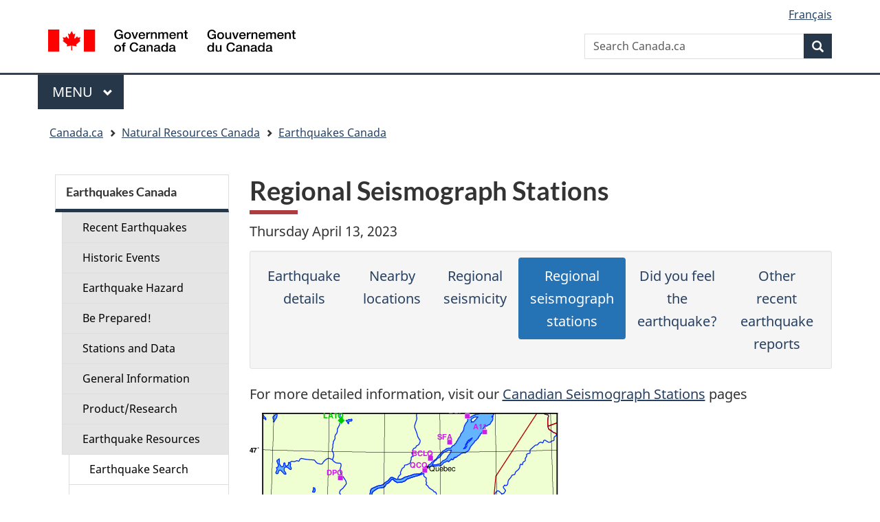

--- FILE ---
content_type: text/html; charset=UTF-8
request_url: https://www.earthquakescanada.nrcan.gc.ca/recent/2023/20230413.1425/seismographs-en.php
body_size: 5000
content:


<!DOCTYPE html>
<!--[if lt IE 9]><html class="no-js lt-ie9" lang="en" dir="ltr"><![endif]--><!--[if gt IE 8]><!-->
<html class="no-js" lang="en" dir="ltr">
<!--<![endif]-->
	<head>
		<meta charset="utf-8">
		<!-- Web Experience Toolkit (WET) / Boîte à outils de l'expérience Web (BOEW) wet-boew.github.io/wet-boew/License-en.html / wet-boew.github.io/wet-boew/Licence-fr.html -->
		<title>Regional Seismograph Stations</title>
		<meta content="width=device-width,initial-scale=1" name="viewport">
<meta name="dcterms.creator" content="Government of Canada, Natural Resources Canada, Canadian Hazards Information Service" />
<meta name="dcterms.subject" title="scheme" content="sciences,scientific research,scientific information" />
 
        <meta http-equiv="X-UA-Compatible" content="IE=edge" />
        <!-- Load closure template scripts -->
        <script src="https://www.canada.ca/etc/designs/canada/cdts/gcweb/rn/cdts/compiled/soyutils.js"></script>
        <script src="https://www.canada.ca/etc/designs/canada/cdts/gcweb/rn/cdts/compiled/wet-en.js"></script>
        <noscript>
            <!-- Write closure fall-back static file -->
            		<!--[if gte IE 9 | !IE ]><!-->
		<link href="https://www.canada.ca/etc/designs/canada/cdts/gcweb/v4_0_32/assets/favicon.ico" rel="icon" type="image/x-icon">
		<link rel="stylesheet" href="https://www.canada.ca/etc/designs/canada/cdts/gcweb/v4_0_32/css/theme.min.css">
		<link rel="stylesheet" href="https://www.canada.ca/etc/designs/canada/cdts/gcweb/v4_0_32/cdts/cdtsfixes.css">
		<!-- Are you using the application templates? If so add the following CSS file -->
		<!-- <link rel="stylesheet" href="https://www.canada.ca/etc/designs/canada/cdts/gcweb/v4_0_32/cdts/cdtsapps.css">-->
		<!--<![endif]-->
		<!--[if lt IE 9]>
		<link href="https://www.canada.ca/etc/designs/canada/cdts/gcweb/v4_0_32/assets/favicon.ico" rel="shortcut icon" />
		<link rel="stylesheet" href="https://www.canada.ca/etc/designs/canada/cdts/gcweb/v4_0_32/css/ie8-theme.min.css" />
		<![endif]-->
		<!--[if lte IE 9]><![endif]-->
		<link rel="stylesheet" href="https://www.canada.ca/etc/designs/canada/cdts/gcweb/v4_0_32/css/noscript.min.css" />
		<link rel="stylesheet" href="https://www.canada.ca/etc/designs/canada/cdts/gcweb/v4_0_32/cdts/cdtsnoscript.css" />        </noscript>
        <!-- Write closure template -->
        <script>
            document.write(wet.builder.refTop({
            }));
        </script>
<!-- Google Tag Manager -->
<script>(function(w,d,s,l,i){w[l]=w[l]||[];w[l].push({'gtm.start':
new Date().getTime(),event:'gtm.js'});var f=d.getElementsByTagName(s)[0],
j=d.createElement(s),dl=l!='dataLayer'?'&l='+l:'';j.async=true;j.src=
'https://www.googletagmanager.com/gtm.js?id='+i+dl;f.parentNode.insertBefore(j,f);
})(window,document,'script','dataLayer','GTM-KG9WWH6');</script>
<!-- End Google Tag Manager -->
<!-- CUSTOM CSS SECTION BEGINS | DEBUT DE LA SECTION CSS CUSTOM -->
<!-- CUSTOM CSS SECTION ENDS | FIN DE LA SECTION CSS CUSTOM -->
    </head>    <body vocab="https://schema.org/" typeof="WebPage">
        <div id="def-top">
            <!-- Write closure fall-back static file -->
            		<ul id="wb-tphp">
			<li class="wb-slc"><a class="wb-sl" href="#wb-cont">Skip to main content</a></li>
			<li class="wb-slc visible-sm visible-md visible-lg"><a class="wb-sl" href="#wb-info">Skip to "About this site"</a></li>
		</ul>
		<header>
			<div id="wb-bnr" class="container">
				<div class="row">
					<div class="brand col-xs-5 col-md-4" property="publisher" typeof="GovernmentOrganization">
						<a href="https://www.canada.ca/en.html" property="url"><img src="https://www.canada.ca/etc/designs/canada/cdts/gcweb/v4_0_32/assets/sig-blk-en.svg" alt="" property="logo" />
							<span class="wb-inv" property="name"> Government of Canada / <span lang="fr">Gouvernement du Canada</span></span></a>
							<meta property="areaServed" typeOf="Country" content="Canada" />
							<link property="logo" href="https://www.canada.ca/etc/designs/canada/cdts/gcweb/v4_0_32/assets/wmms-blk.svg" />
					</div>
					<section id="wb-srch" class="col-lg-8 text-right">
						<h2>Search</h2>
						<form action="https://www.canada.ca/en/sr.html" method="get" name="cse-search-box" role="search" class="form-inline">
							<div class="form-group">
								<label for="wb-srch-q" class="wb-inv">Search Canada.ca</label>
								<input name="cdn" value="canada" type="hidden">
								<input name="st" value="s" type="hidden">
								<input name="num" value="10" type="hidden">
								<input name="langs" value="en" type="hidden">
								<input name="st1rt" value="1" type="hidden">
								<input name="s5bm3ts21rch" value="x" type="hidden">
								<input id="wb-srch-q" list="wb-srch-q-ac" class="wb-srch-q form-control" name="q" type="search" value="" size="34" maxlength="170" placeholder="Search Canada.ca">
								<input type="hidden" name="_charset_" value="UTF-8">
								<datalist id="wb-srch-q-ac">
									<!--[if lte IE 9]><select><![endif]-->
									<!--[if lte IE 9]></select><![endif]-->
								</datalist>
							</div>
							<div class="form-group submit">
								<button type="submit" id="wb-srch-sub" class="btn btn-primary btn-small" name="wb-srch-sub"><span class="glyphicon-search glyphicon"></span><span class="wb-inv">Search</span></button>
							</div>
						</form>
					</section>
				</div>
			</div>
			<nav class="gcweb-menu" typeof="SiteNavigationElement">
				<div class="container">
					<h2 class="wb-inv">Menu</h2>
					<button type="button" aria-haspopup="true" aria-expanded="false"><span class="wb-inv">Main </span>Menu <span class="expicon glyphicon glyphicon-chevron-down"></span></button>
					<ul role="menu" aria-orientation="vertical">
						<li role="presentation"><a role="menuitem" href="https://www.canada.ca/en/services/jobs.html">Jobs and the workplace</a></li>
						<li role="presentation"><a role="menuitem" href="https://www.canada.ca/en/services/immigration-citizenship.html">Immigration and citizenship</a></li>
						<li role="presentation"><a role="menuitem" href="https://travel.gc.ca/">Travel and tourism</a></li>
						<li role="presentation"><a role="menuitem" href="https://www.canada.ca/en/services/business.html">Business and industry</a></li>
						<li role="presentation"><a role="menuitem" href="https://www.canada.ca/en/services/benefits.html">Benefits</a></li>
						<li role="presentation"><a role="menuitem" href="https://www.canada.ca/en/services/health.html">Health</a></li>
						<li role="presentation"><a role="menuitem" href="https://www.canada.ca/en/services/taxes.html">Taxes</a></li>
						<li role="presentation"><a role="menuitem" href="https://www.canada.ca/en/services/environment.html">Environment and natural resources</a></li>
						<li role="presentation"><a role="menuitem" href="https://www.canada.ca/en/services/defence.html">National security and defence</a></li>
						<li role="presentation"><a role="menuitem" href="https://www.canada.ca/en/services/culture.html">Culture, history and sport</a></li>
						<li role="presentation"><a role="menuitem" href="https://www.canada.ca/en/services/policing.html">Policing, justice and emergencies</a></li>
						<li role="presentation"><a role="menuitem" href="https://www.canada.ca/en/services/transport.html">Transport and infrastructure</a></li>
						<li role="presentation"><a role="menuitem" href="http://international.gc.ca/world-monde/index.aspx?lang=eng">Canada and the world</a></li>
						<li role="presentation"><a role="menuitem" href="https://www.canada.ca/en/services/finance.html">Money and finances</a></li>
						<li role="presentation"><a role="menuitem" href="https://www.canada.ca/en/services/science.html">Science and innovation</a></li>
					</ul>
				</div>
			</nav>
			<nav id="wb-bc" property="breadcrumb">
				<h2>You are here:</h2>
				<div class="container">
					<div class="row">
						<ol class="breadcrumb">
							<li><a href="https://www.canada.ca/en.html">Home</a></li>
						</ol>
					</div>
				</div>
			</nav>
		</header>        </div>
        <!-- Write closure template -->
		<script>
			var defTop = document.getElementById("def-top");
			defTop.outerHTML = wet.builder.top({
				"lngLinks": [{
					"lang": "fr",
					"href": "/recent/2023/20230413.1425/seismographs-fr.php",
					"text": "Français"
				}],
                                "breadcrumbs": [{"title":"Canada.ca","href":"https://www.canada.ca/en.html"},{"title":"Natural Resources Canada","href":"https://www.nrcan.gc.ca/home"},{"title":"Earthquakes Canada","href":"/index-en.php"}]			});
		</script>
		<!-- Google Tag Manager (noscript) -->
<noscript><iframe src="https://www.googletagmanager.com/ns.html?id=GTM-KG9WWH6"
height="0" width="0" style="display:none;visibility:hidden"></iframe></noscript>
<!-- End Google Tag Manager (noscript) -->
	
            <div class="container">
	    	<div class="row">
                <main role="main" property="mainContentOfPage" class="col-md-9 col-md-push-3 wb-prettify all-pre">
	        	<h1 property="name" id="wb-cont">Regional Seismograph Stations</h1>


<p><span id="tf:localdate_e">Thursday April 13, 2023</span></p>

<div class="well well-sm">
<ul class="nav nav-pills nav-justified">
    <li><a href="index-en.php">Earthquake details</a></li>
    <li><a href="location-en.php">Nearby locations</a></li>
    <li><a href="seismicity-en.php">Regional seismicity</a></li>
    <li class='active'><a href="seismographs-en.php">Regional seismograph stations</a></li>
        <li><a href="dyfi-en.php">Did you feel the earthquake?</a></li>
    <li><a href="../index-en.php">Other recent earthquake reports</a></li>
</ul>
</div>

<p>For more detailed information, visit our <a href="/stndon/index-eng.php">Canadian Seismograph Stations</a> pages</p>

<p><img src="/recent/2023/20230413.1425/maps/seismographsmap.png?t=1681406994" alt="Map of Regional Seismographs" /></p>

<p><img src="/recent/2023/20230413.1425/maps/seismolegend-eng.gif?t=1681406992" alt="Seismographs legend" /></p>

<h3>Seismograph stations in the region</h3>


<table class='table table-bordered' alt='Seismograph Stations in the region'>
<tr>
  <th id='sta' style='text-align:left;'>Station</th>
  <th id='net' style='text-align:left;'>Network</th>
  <th id='Longitude' style='text-align:left;'>Longitude</th>
  <th id='Latitude' style='text-align:left;'>Latitude</th>
</tr>

<tr>
  <th id='A11' style='text-align:left;'>A11</th>
  <td headers='net A11'>CNSN</td>
  <td headers='Longitude A11'>-70.1969</td>
  <td headers='Latitude A11'>47.2431</td>
</tr>

<tr>
  <th id='BCLQ' style='text-align:left;'>BCLQ</th>
  <td headers='net BCLQ'>CNSN</td>
  <td headers='Longitude BCLQ'>-71.1727</td>
  <td headers='Latitude BCLQ'>46.9264</td>
</tr>

<tr>
  <th id='BSPQ' style='text-align:left;'>BSPQ</th>
  <td headers='net BSPQ'>CNSN</td>
  <td headers='Longitude BSPQ'>-70.5056</td>
  <td headers='Latitude BSPQ'>47.4418</td>
</tr>

<tr>
  <th id='DPQ' style='text-align:left;'>DPQ</th>
  <td headers='net DPQ'>CNSN</td>
  <td headers='Longitude DPQ'>-72.7771</td>
  <td headers='Latitude DPQ'>46.6803</td>
</tr>

<tr>
  <th id='LATQ' style='text-align:left;'>LATQ</th>
  <td headers='net LATQ'>POLARIS</td>
  <td headers='Longitude LATQ'>-72.7819</td>
  <td headers='Latitude LATQ'>47.3835</td>
</tr>

<tr>
  <th id='MNTQ' style='text-align:left;'>MNTQ</th>
  <td headers='net MNTQ'>CNSN</td>
  <td headers='Longitude MNTQ'>-73.6228</td>
  <td headers='Latitude MNTQ'>45.5003</td>
</tr>

<tr>
  <th id='MOQ' style='text-align:left;'>MOQ</th>
  <td headers='net MOQ'>CNSN</td>
  <td headers='Longitude MOQ'>-72.2409</td>
  <td headers='Latitude MOQ'>45.3115</td>
</tr>

<tr>
  <th id='MORQ' style='text-align:left;'>MORQ</th>
  <td headers='net MORQ'>CNSN</td>
  <td headers='Longitude MORQ'>-72.2407</td>
  <td headers='Latitude MORQ'>45.3118</td>
</tr>

<tr>
  <th id='QCQ' style='text-align:left;'>QCQ</th>
  <td headers='net QCQ'>CNSN</td>
  <td headers='Longitude QCQ'>-71.2756</td>
  <td headers='Latitude QCQ'>46.7792</td>
</tr>

<tr>
  <th id='SFA' style='text-align:left;'>SFA</th>
  <td headers='net SFA'>CNSN</td>
  <td headers='Longitude SFA'>-70.8266</td>
  <td headers='Latitude SFA'>47.1246</td>
</tr>
    </table>

            <div id="def-preFooter">
                <!-- Write closure fall-back static file -->
                <div class="pagedetails">
	<div class="row">
		<div class="col-sm-6 col-md-5 col-lg-4">
			<a href="https://www.canada.ca/en/report-problem.html" class="btn btn-default text-center">Report a problem on this page</a>
		</div>
	</div>
	<!-- Share button -->
	<!-- <div class="wb-share col-sm-4 col-md-3 col-sm-offset-2 col-md-offset-4 col-lg-offset-5" data-wb-share='{"lnkClass": "btn btn-default btn-block"}'></div> -->
	<!-- END Share button -->
	<dl id="wb-dtmd">
		<dt>Date modified: </dt>
		<dd><time property="dateModified">2019-03-01</time></dd>
	</dl>
</div>
			</div>
			<!-- Write closure template -->
			<script>
				var defPreFooter = document.getElementById("def-preFooter");
				defPreFooter.outerHTML = wet.builder.preFooter({
						"dateModified": "2021-04-06"
				});
			</script>
		</main>

                <!-- Write closure template -->
                                <nav class="wb-sec col-md-3 col-md-pull-9" typeof="SiteNavigationElement" id="wb-sec" role="navigation">
                </nav>
                <script>
                        var secondarymenu = document.getElementById("wb-sec");
                        secondarymenu.innerHTML = wet.builder.secmenu({
                                "sections": [{
  "sectionName": "Earthquakes Canada",
  "sectionLink": "/index-en.php",
  "menuLinks": [{
    "href": "/recent/index-en.php",
    "text": "Recent Earthquakes"
  }, {
    "href": "/historic-historique/index-en.php",
    "text": "Historic Events"
  }, {
    "href": "/hazard-alea/index-en.php",
    "text": "Earthquake Hazard"
  }, {
    "href": "/info-gen/prepare-preparer/index-en.php",
    "text": "Be Prepared!"
  }, {
    "href": "/stndon/index-en.php",
    "text": "Stations and Data"
  }, {
    "href": "/info-gen/index-en.php",
    "text": "General Information"
  }, {
    "href": "/pprs-pprp/index-en.php",
    "text": "Product/Research"
  }, {
    "href": "/resources-en.php",
    "text": "Earthquake Resources",
    "subLinks": [{
        "subhref": "/stndon/NEDB-BNDS/bulletin-en.php",
        "subtext": "Earthquake Search"
    }, {
        "subhref": "/hazard-alea/interpolat/index-en.php",
        "subtext": "Hazard Calculator"
    }, {
        "subhref": "/stndon/CNSN-RNSC/stnbook-cahierstn/index-en.php",
        "subtext": "Station Book"
    }, {
        "subhref": "/stndon/wf-fo/index-en.php",
        "subtext": "Seismogram Viewer"
    }, {
        "subhref": "/stndon/wf_index-en.php",
        "subtext": "Waveform Data"
    }, {
        "subhref": "/info-gen/links-liens-en.php",
        "subtext": "External Links"
    }]
  }, {
    "href": "/concon-en.php",
    "text": "Contact Us"
  }]
}]
                        });
		</script>
        </div>
        </div>
        
		<div id="def-footer">
            <!-- Write closure fall-back static file -->
        			<footer id="wb-info">
			<div class="landscape">
				<nav class="container wb-navcurr">
					<h2 class="wb-inv">About government</h2>
					<ul class="list-unstyled colcount-sm-2 colcount-md-3">
						<li><a href="https://www.canada.ca/en/contact.html">Contact us</a></li>
						<li><a href="https://www.canada.ca/en/government/dept.html">Departments and agencies</a></li>
						<li><a href="https://www.canada.ca/en/government/publicservice.html">Public service and military</a></li>
						<li><a href="https://www.canada.ca/en/news.html">News</a></li>
						<li><a href="https://www.canada.ca/en/government/system/laws.html">Treaties, laws and regulations</a></li>
						<li><a href="https://www.canada.ca/en/transparency/reporting.html">Government-wide reporting</a></li>
						<li><a href="http://pm.gc.ca/eng">Prime Minister</a></li>
						<li><a href="https://www.canada.ca/en/government/system.html">How government works</a></li>
						<li><a href="http://open.canada.ca/en/">Open government</a></li>
					</ul>
				</nav>
			</div>
			<div class="brand">
				<div class="container">
					<div class="row">
						<nav class="col-md-10 ftr-urlt-lnk">
							<h2 class="wb-inv">About this site</h2>
							<ul>
								<li><a href="https://www.canada.ca/en/social.html">Social media</a></li>
								<li><a href="https://www.canada.ca/en/mobile.html">Mobile applications</a></li>
								<li><a href="https://www1.canada.ca/en/newsite.html">About Canada.ca</a></li>
								<li><a href="https://www.canada.ca/en/transparency/terms.html">Terms and conditions</a></li>
								<li><a href="https://www.canada.ca/en/transparency/privacy.html">Privacy</a></li>
							</ul>
						</nav>
						<div class="col-xs-6 visible-sm visible-xs tofpg">
							<a href="#wb-cont">Top of Page <span class="glyphicon glyphicon-chevron-up"></span></a>
						</div>
						<div class="col-xs-6 col-md-2 text-right">
							<img src="https://www.canada.ca/etc/designs/canada/cdts/gcweb/v4_0_32/assets/wmms-blk.svg" alt="Symbol of the Government of Canada" />
							<meta property="areaServed" typeOf="Country" content="Canada" />
							<link property="logo" href="https://www.canada.ca/etc/designs/canada/cdts/gcweb/v4_0_32/assets/wmms-blk.svg" />
						</div>
					</div>
				</div>
			</div>
		</footer>
		</div>
		<!-- Write closure template -->
		<script>
			var defFooter = document.getElementById("def-footer");
			defFooter.outerHTML = wet.builder.footer({
			});
		</script>
		<script>
			document.write(wet.builder.refFooter({
			}));
		</script>
<!-- CUSTOM JS SECTION BEGINS | DEBUT DE LA SECTION JS CUSTOM -->
<!-- CUSTOM JS SECTION ENDS | FIN DE LA SECTION JS CUSTOM -->
    </body>
</html>

--- FILE ---
content_type: application/javascript
request_url: https://www.canada.ca/etc/designs/canada/cdts/gcweb/v5_0_2/wet-boew/js/deps/prettify.min.js
body_size: 6556
content:
var DecorationsT,JobT,SourceSpansT,HACK_TO_FIX_JS_INCLUDE_PL,PR,prettyPrintOne,prettyPrint,IN_GLOBAL_SCOPE=!1;window.PR_SHOULD_USE_CONTINUATION=!0,function(){var A=window,e=["break,continue,do,else,for,if,return,while"],n=[[e,"auto,case,char,const,default,double,enum,extern,float,goto,inline,int,long,register,restrict,short,signed,sizeof,static,struct,switch,typedef,union,unsigned,void,volatile"],"catch,class,delete,false,import,new,operator,private,protected,public,this,throw,true,try,typeof"],t=[n,"alignas,alignof,align_union,asm,axiom,bool,concept,concept_map,const_cast,constexpr,decltype,delegate,dynamic_cast,explicit,export,friend,generic,late_check,mutable,namespace,noexcept,noreturn,nullptr,property,reinterpret_cast,static_assert,static_cast,template,typeid,typename,using,virtual,where"],r=[n,"abstract,assert,boolean,byte,extends,finally,final,implements,import,instanceof,interface,null,native,package,strictfp,super,synchronized,throws,transient"],s=[n,"abstract,add,alias,as,ascending,async,await,base,bool,by,byte,checked,decimal,delegate,descending,dynamic,event,finally,fixed,foreach,from,get,global,group,implicit,in,interface,internal,into,is,join,let,lock,null,object,out,override,orderby,params,partial,readonly,ref,remove,sbyte,sealed,select,set,stackalloc,string,select,uint,ulong,unchecked,unsafe,ushort,value,var,virtual,where,yield"],n=[n,"abstract,async,await,constructor,debugger,enum,eval,export,function,get,implements,instanceof,interface,let,null,set,undefined,var,with,yield,Infinity,NaN"],a="caller,delete,die,do,dump,elsif,eval,exit,foreach,for,goto,if,import,last,local,my,next,no,our,print,package,redo,require,sub,undef,unless,until,use,wantarray,while,BEGIN,END",l=[e,"and,as,assert,class,def,del,elif,except,exec,finally,from,global,import,in,is,lambda,nonlocal,not,or,pass,print,raise,try,with,yield,False,True,None"],o=[e,"alias,and,begin,case,class,def,defined,elsif,end,ensure,false,in,module,next,nil,not,or,redo,rescue,retry,self,super,then,true,undef,unless,until,when,yield,BEGIN,END"],e=[e,"case,done,elif,esac,eval,fi,function,in,local,set,then,until"],i=/^(DIR|FILE|array|vector|(de|priority_)?queue|(forward_)?list|stack|(const_)?(reverse_)?iterator|(unordered_)?(multi)?(set|map)|bitset|u?(int|float)\d*)\b/,u="str",c="com",d="typ",p="lit",f="pun",P="pln",E="src",g="atv";function h(e){for(var u=0,c=!1,n=!1,t=0,r=e.length;t<r;++t)if((l=e[t]).ignoreCase)n=!0;else if(/[a-z]/i.test(l.source.replace(/\\u[0-9a-f]{4}|\\x[0-9a-f]{2}|\\[^ux]/gi,""))){n=!(c=!0);break}var s={b:8,t:9,n:10,v:11,f:12,r:13};function d(e){var n=e.charCodeAt(0);return 92!==n?n:(n=e.charAt(1),s[n]||("0"<=n&&n<="7"?parseInt(e.substring(1),8):"u"===n||"x"===n?parseInt(e.substring(2),16):e.charCodeAt(1)))}function p(e){return e<32?(e<16?"\\x0":"\\x")+e.toString(16):"\\"===(e=String.fromCharCode(e))||"-"===e||"]"===e||"^"===e?"\\"+e:e}function a(e){for(var n=e.source.match(new RegExp("(?:\\[(?:[^\\x5C\\x5D]|\\\\[\\s\\S])*\\]|\\\\u[A-Fa-f0-9]{4}|\\\\x[A-Fa-f0-9]{2}|\\\\[0-9]+|\\\\[^ux0-9]|\\(\\?[:!=]|[\\(\\)\\^]|[^\\x5B\\x5C\\(\\)\\^]+)","g")),t=n.length,r=[],s=0,a=0;s<t;++s)"("===(o=n[s])?++a:"\\"===o.charAt(0)&&(l=+o.substring(1))&&(l<=a?r[l]=-1:n[s]=p(l));for(s=1;s<r.length;++s)-1===r[s]&&(r[s]=++u);for(var l,s=0,a=0;s<t;++s)"("===(o=n[s])?r[++a]||(n[s]="(?:"):"\\"===o.charAt(0)&&(l=+o.substring(1))&&l<=a&&(n[s]="\\"+r[l]);for(s=0;s<t;++s)"^"===n[s]&&"^"!==n[s+1]&&(n[s]="");if(e.ignoreCase&&c)for(s=0;s<t;++s){var o,i=(o=n[s]).charAt(0);2<=o.length&&"["===i?n[s]=function(e){var n=e.substring(1,e.length-1).match(new RegExp("\\\\u[0-9A-Fa-f]{4}|\\\\x[0-9A-Fa-f]{2}|\\\\[0-3][0-7]{0,2}|\\\\[0-7]{1,2}|\\\\[\\s\\S]|-|[^-\\\\]","g")),t=[],e="^"===n[0],r=["["];e&&r.push("^");for(var s=e?1:0,a=n.length;s<a;++s){var l,o=n[s];/\\[bdsw]/i.test(o)?r.push(o):(o=d(o),s+2<a&&"-"===n[s+1]?(l=d(n[s+2]),s+=2):l=o,t.push([o,l]),l<65||122<o||(l<65||90<o||t.push([32|Math.max(65,o),32|Math.min(l,90)]),l<97)||122<o||t.push([-33&Math.max(97,o),-33&Math.min(l,122)]))}t.sort(function(e,n){return e[0]-n[0]||n[1]-e[1]});for(var i=[],u=[],s=0;s<t.length;++s)(c=t[s])[0]<=u[1]+1?u[1]=Math.max(u[1],c[1]):i.push(u=c);for(s=0;s<i.length;++s){var c=i[s];r.push(p(c[0])),c[1]>c[0]&&(c[1]+1>c[0]&&r.push("-"),r.push(p(c[1])))}return r.push("]"),r.join("")}(o):"\\"!==i&&(n[s]=o.replace(/[a-zA-Z]/g,function(e){e=e.charCodeAt(0);return"["+String.fromCharCode(-33&e,32|e)+"]"}))}return n.join("")}for(var l,o=[],t=0,r=e.length;t<r;++t){if((l=e[t]).global||l.multiline)throw new Error(""+l);o.push("(?:"+a(l)+")")}return new RegExp(o.join("|"),n?"gi":"g")}function T(e,a){var l=/(?:^|\s)nocode(?:\s|$)/,o=[],i=0,u=[],c=0;return function e(n){var t=n.nodeType;if(1==t){if(!l.test(n.className)){for(var r=n.firstChild;r;r=r.nextSibling)e(r);var s=n.nodeName.toLowerCase();"br"!==s&&"li"!==s||(o[c]="\n",u[c<<1]=i++,u[c++<<1|1]=n)}}else 3!=t&&4!=t||(s=n.nodeValue).length&&(s=a?s.replace(/\r\n?/g,"\n"):s.replace(/[ \t\r\n]+/g," "),o[c]=s,u[c<<1]=i,i+=s.length,u[c++<<1|1]=n)}(e),{sourceCode:o.join("").replace(/\n$/,""),spans:u}}function L(e,n,t,r,s){t&&(r(r={sourceNode:e,pre:1,langExtension:null,numberLines:null,sourceCode:t,spans:null,basePos:n,decorations:null}),s.push.apply(s,r.decorations))}var k=/\S/;function m(e,w){for(var S,C={},n=e.concat(w),t=[],r={},s=0,a=n.length;s<a;++s){var l=n[s],o=l[3];if(o)for(var i=o.length;0<=--i;)C[o.charAt(i)]=l;var u=l[1],c=""+u;r.hasOwnProperty(c)||(t.push(u),r[c]=null)}t.push(/[\0-\uffff]/),S=h(t);function N(e){for(var n=e.sourceCode,t=e.basePos,r=e.sourceNode,s=[t,P],a=0,l=n.match(S)||[],o={},i=0,u=l.length;i<u;++i){var c,d=l[i],p=o[d],f=void 0;if("string"==typeof p)c=!1;else{var g=C[d.charAt(0)];if(g)f=d.match(g[1]),p=g[0];else{for(var h=0;h<_;++h)if(g=w[h],f=d.match(g[1])){p=g[0];break}f||(p=P)}!(c=5<=p.length&&"lang-"===p.substring(0,5))||f&&"string"==typeof f[1]||(c=!1,p=E),c||(o[d]=p)}var m,y,v,b,x=a;a+=d.length,c?(m=f[1],v=(y=d.indexOf(m))+m.length,f[2]&&(y=(v=d.length-f[2].length)-m.length),b=p.substring(5),L(r,t+x,d.substring(0,y),N,s),L(r,t+x+y,m,$(b,m),s),L(r,t+x+v,d.substring(v),N,s)):s.push(t+x,p)}e.decorations=s}var _=w.length;return N}function y(e){var n=[],t=[],r=(e.tripleQuotedStrings?n.push([u,/^(?:\'\'\'(?:[^\'\\]|\\[\s\S]|\'{1,2}(?=[^\']))*(?:\'\'\'|$)|\"\"\"(?:[^\"\\]|\\[\s\S]|\"{1,2}(?=[^\"]))*(?:\"\"\"|$)|\'(?:[^\\\']|\\[\s\S])*(?:\'|$)|\"(?:[^\\\"]|\\[\s\S])*(?:\"|$))/,null,"'\""]):e.multiLineStrings?n.push([u,/^(?:\'(?:[^\\\']|\\[\s\S])*(?:\'|$)|\"(?:[^\\\"]|\\[\s\S])*(?:\"|$)|\`(?:[^\\\`]|\\[\s\S])*(?:\`|$))/,null,"'\"`"]):n.push([u,/^(?:\'(?:[^\\\'\r\n]|\\.)*(?:\'|$)|\"(?:[^\\\"\r\n]|\\.)*(?:\"|$))/,null,"\"'"]),e.verbatimStrings&&t.push([u,/^@\"(?:[^\"]|\"\")*(?:\"|$)/,null]),e.hashComments),r=(r&&(e.cStyleComments?(n.push(1<r?[c,/^#(?:##(?:[^#]|#(?!##))*(?:###|$)|.*)/,null,"#"]:[c,/^#(?:(?:define|e(?:l|nd)if|else|error|ifn?def|include|line|pragma|undef|warning)\b|[^\r\n]*)/,null,"#"]),t.push([u,/^<(?:(?:(?:\.\.\/)*|\/?)(?:[\w-]+(?:\/[\w-]+)+)?[\w-]+\.h(?:h|pp|\+\+)?|[a-z]\w*)>/,null])):n.push([c,/^#[^\r\n]*/,null,"#"])),e.cStyleComments&&(t.push([c,/^\/\/[^\r\n]*/,null]),t.push([c,/^\/\*[\s\S]*?(?:\*\/|$)/,null])),e.regexLiterals),r=(r&&(s=(r=1<r?"":"\n\r")?".":"[\\S\\s]",t.push(["lang-regex",RegExp("^(?:^^\\.?|[+-]|[!=]=?=?|\\#|%=?|&&?=?|\\(|\\*=?|[+\\-]=|->|\\/=?|::?|<<?=?|>>?>?=?|,|;|\\?|@|\\[|~|{|\\^\\^?=?|\\|\\|?=?|break|case|continue|delete|do|else|finally|instanceof|return|throw|try|typeof)\\s*("+("/(?=[^/*"+r+"])(?:[^/\\x5B\\x5C"+r+"]|\\x5C"+s+"|\\x5B(?:[^\\x5C\\x5D"+r+"]|\\x5C"+s+")*(?:\\x5D|$))+/")+")")])),e.types),s=(r&&t.push([d,r]),(""+e.keywords).replace(/^ | $/g,"")),r=(s.length&&t.push(["kwd",new RegExp("^(?:"+s.replace(/[\s,]+/g,"|")+")\\b"),null]),n.push([P,/^\s+/,null," \r\n\t "]),"^.[^\\s\\w.$@'\"`/\\\\]*");return e.regexLiterals&&(r+="(?!s*/)"),t.push([p,/^@[a-z_$][a-z_$@0-9]*/i,null],[d,/^(?:[@_]?[A-Z]+[a-z][A-Za-z_$@0-9]*|\w+_t\b)/,null],[P,/^[a-z_$][a-z_$@0-9]*/i,null],[p,new RegExp("^(?:0x[a-f0-9]+|(?:\\d(?:_\\d+)*\\d*(?:\\.\\d*)?|\\.\\d\\+)(?:e[+\\-]?\\d+)?)[a-z]*","i"),null,"0123456789"],[P,/^\\[\s\S]?/,null],[f,new RegExp(r),null]),m(n,t)}var v=y({keywords:[t,s,r,n,a,l,o,e],hashComments:!0,cStyleComments:!0,multiLineStrings:!0,regexLiterals:!0});function R(e,n,l){for(var o=/(?:^|\s)nocode(?:\s|$)/,i=/\r\n?|\n/,u=e.ownerDocument,t=u.createElement("li");e.firstChild;)t.appendChild(e.firstChild);var r=[t];function c(e){for(;!e.nextSibling;)if(!(e=e.parentNode))return;for(var n,t=function e(n,t){var t=t?n.cloneNode(!1):n,r=n.parentNode;if(r){var s=e(r,1),a=n.nextSibling;s.appendChild(t);for(var l=a;l;l=a)a=l.nextSibling,s.appendChild(l)}return t}(e.nextSibling,0);(n=t.parentNode)&&1===n.nodeType;)t=n;r.push(t)}for(var s=0;s<r.length;++s)!function e(n){var t,r,s=n.nodeType;if(1!=s||o.test(n.className))3!=s&&4!=s||!l||(t=(s=n.nodeValue).match(i))&&(r=s.substring(0,t.index),n.nodeValue=r,(s=s.substring(t.index+t[0].length))&&n.parentNode.insertBefore(u.createTextNode(s),n.nextSibling),c(n),r||n.parentNode.removeChild(n));else if("br"===n.nodeName)c(n),n.parentNode&&n.parentNode.removeChild(n);else for(var a=n.firstChild;a;a=a.nextSibling)e(a)}(r[s]);n===(0|n)&&r[0].setAttribute("value",n);for(var a=u.createElement("ol"),d=(a.className="linenums",Math.max(0,n-1|0)||0),s=0,p=r.length;s<p;++s)(t=r[s]).className="L"+(s+d)%10,t.firstChild||t.appendChild(u.createTextNode(" ")),a.appendChild(t);e.appendChild(a)}var b={};function x(e,n){for(var t=n.length;0<=--t;){var r=n[t];b.hasOwnProperty(r)?A.console&&console.warn("cannot override language handler %s",r):b[r]=e}}function $(e,n){return e&&b.hasOwnProperty(e)||(e=/^\s*</.test(n)?"default-markup":"default-code"),b[e]}function O(e){var n=e.langExtension;try{var t,r,s=T(e.sourceNode,e.pre),a=s.sourceCode,l=(e.sourceCode=a,e.spans=s.spans,e.basePos=0,$(n,a)(e),e),o=(o=/\bMSIE\s(\d+)/.exec(navigator.userAgent))&&+o[1]<=8,i=/\n/g,u=l.sourceCode,c=u.length,d=0,p=l.spans,f=p.length,g=0,h=l.decorations,m=0;for(h[x=h.length]=c,r=t=0;r<x;)h[r]!==h[r+2]?(h[t++]=h[r++],h[t++]=h[r++]):r+=2;for(x=t,r=t=0;r<x;){for(var y=h[r],v=h[r+1],b=r+2;b+2<=x&&h[b+1]===v;)b+=2;h[t++]=y,h[t++]=v,r=b}var x=h.length=t,l=l.sourceNode,w="";l&&(w=l.style.display,l.style.display="none");try{for(;g<f;){p[g];var S,C,N,_,P=p[g+2]||c,E=h[m+2]||c,b=Math.min(P,E),L=p[g+1];1!==L.nodeType&&(S=u.substring(d,b))&&(o&&(S=S.replace(i,"\r")),L.nodeValue=S,(N=(C=L.ownerDocument).createElement("span")).className=h[m+1],(_=L.parentNode).replaceChild(N,L),N.appendChild(L),d<P)&&(p[g+1]=L=C.createTextNode(u.substring(b,P)),_.insertBefore(L,N.nextSibling)),P<=(d=b)&&(g+=2),E<=d&&(m+=2)}}finally{l&&(l.style.display=w)}}catch(e){A.console&&console.log(e&&e.stack||e)}}function w(e,n,t){var t=t||!1,n=n||null,r=document.createElement("div");return r.innerHTML="<pre>"+e+"</pre>",r=r.firstChild,t&&R(r,t,!0),O({langExtension:n,numberLines:t,sourceNode:r,pre:1,sourceCode:null,basePos:null,spans:null,decorations:null}),r.innerHTML}function S(h,e){var n=e||document.body,m=n.ownerDocument||document;function t(e){return n.getElementsByTagName(e)}for(var r=[t("pre"),t("code"),t("xmp")],y=[],s=0;s<r.length;++s)for(var a=0,l=r[s].length;a<l;++a)y.push(r[s][a]);var r=null,v=Date,b=(v.now||(v={now:function(){return+new Date}}),0),x=/\blang(?:uage)?-([\w.]+)(?!\S)/,w=/\bprettyprint\b/,S=/\bprettyprinted\b/,C=/pre|xmp/i,N=/^code$/i,_=/^(?:pre|code|xmp)$/i,P={};!function e(){for(var n=A.PR_SHOULD_USE_CONTINUATION?v.now()+250:1/0;b<y.length&&v.now()<n;b++){for(var t=y[b],r=P,s=t;s=s.previousSibling;){var a=s.nodeType,l=(7===a||8===a)&&s.nodeValue;if(l?!/^\??prettify\b/.test(l):3!==a||/\S/.test(s.nodeValue))break;if(l){r={},l.replace(/\b(\w+)=([\w:.%+-]+)/g,function(e,n,t){r[n]=t});break}}var o=t.className;if((r!==P||w.test(o))&&!S.test(o)){for(var i,u,c,d,p=!1,f=t.parentNode;f;f=f.parentNode){var g=f.tagName;if(_.test(g)&&f.className&&w.test(f.className)){p=!0;break}}p||(t.className+=" prettyprinted",i=(i=r.lang)||(i=!(i=o.match(x))&&(u=function(e){for(var n=void 0,t=e.firstChild;t;t=t.nextSibling)var r=t.nodeType,n=1===r?n?e:t:3===r&&k.test(t.nodeValue)?e:n;return n===e?void 0:n}(t))&&N.test(u.tagName)?u.className.match(x):i)&&i[1],c=C.test(t.tagName)?1:(u=t.currentStyle,c=m.defaultView,(c=u?u.whiteSpace:c&&c.getComputedStyle?c.getComputedStyle(t,null).getPropertyValue("white-space"):0)&&"pre"===c.substring(0,3)),(d=(d="true"===(d=r.linenums)||+d)||!!(d=o.match(/\blinenums\b(?::(\d+))?/))&&(!d[1]||!d[1].length||+d[1]))&&R(t,d,c),O({langExtension:i,sourceNode:t,numberLines:d,pre:c,sourceCode:null,basePos:null,spans:null,decorations:null}))}}b<y.length?A.setTimeout(e,250):"function"==typeof h&&h()}()}x(v,["default-code"]),x(m([],[[P,/^[^<?]+/],["dec",/^<!\w[^>]*(?:>|$)/],[c,/^<\!--[\s\S]*?(?:-\->|$)/],["lang-",/^<\?([\s\S]+?)(?:\?>|$)/],["lang-",/^<%([\s\S]+?)(?:%>|$)/],[f,/^(?:<[%?]|[%?]>)/],["lang-",/^<xmp\b[^>]*>([\s\S]+?)<\/xmp\b[^>]*>/i],["lang-js",/^<script\b[^>]*>([\s\S]*?)(<\/script\b[^>]*>)/i],["lang-css",/^<style\b[^>]*>([\s\S]*?)(<\/style\b[^>]*>)/i],["lang-in.tag",/^(<\/?[a-z][^<>]*>)/i]]),["default-markup","htm","html","mxml","xhtml","xml","xsl"]),x(m([[P,/^[\s]+/,null," \t\r\n"],[g,/^(?:\"[^\"]*\"?|\'[^\']*\'?)/,null,"\"'"]],[["tag",/^^<\/?[a-z](?:[\w.:-]*\w)?|\/?>$/i],["atn",/^(?!style[\s=]|on)[a-z](?:[\w:-]*\w)?/i],["lang-uq.val",/^=\s*([^>\'\"\s]*(?:[^>\'\"\s\/]|\/(?=\s)))/],[f,/^[=<>\/]+/],["lang-js",/^on\w+\s*=\s*\"([^\"]+)\"/i],["lang-js",/^on\w+\s*=\s*\'([^\']+)\'/i],["lang-js",/^on\w+\s*=\s*([^\"\'>\s]+)/i],["lang-css",/^style\s*=\s*\"([^\"]+)\"/i],["lang-css",/^style\s*=\s*\'([^\']+)\'/i],["lang-css",/^style\s*=\s*([^\"\'>\s]+)/i]]),["in.tag"]),x(m([],[[g,/^[\s\S]+/]]),["uq.val"]),x(y({keywords:t,hashComments:!0,cStyleComments:!0,types:i}),["c","cc","cpp","cxx","cyc","m"]),x(y({keywords:"null,true,false"}),["json"]),x(y({keywords:s,hashComments:!0,cStyleComments:!0,verbatimStrings:!0,types:i}),["cs"]),x(y({keywords:r,cStyleComments:!0}),["java"]),x(y({keywords:e,hashComments:!0,multiLineStrings:!0}),["bash","bsh","csh","sh"]),x(y({keywords:l,hashComments:!0,multiLineStrings:!0,tripleQuotedStrings:!0}),["cv","py","python"]),x(y({keywords:a,hashComments:!0,multiLineStrings:!0,regexLiterals:2}),["perl","pl","pm"]),x(y({keywords:o,hashComments:!0,multiLineStrings:!0,regexLiterals:!0}),["rb","ruby"]),x(y({keywords:n,cStyleComments:!0,regexLiterals:!0}),["javascript","js","ts","typescript"]),x(y({keywords:"all,and,by,catch,class,else,extends,false,finally,for,if,in,is,isnt,loop,new,no,not,null,of,off,on,or,return,super,then,throw,true,try,unless,until,when,while,yes",hashComments:3,cStyleComments:!0,multilineStrings:!0,tripleQuotedStrings:!0,regexLiterals:!0}),["coffee"]),x(m([],[[u,/^[\s\S]+/]]),["regex"]);var C=A.PR={createSimpleLexer:m,registerLangHandler:x,sourceDecorator:y,PR_ATTRIB_NAME:"atn",PR_ATTRIB_VALUE:g,PR_COMMENT:c,PR_DECLARATION:"dec",PR_KEYWORD:"kwd",PR_LITERAL:p,PR_NOCODE:"nocode",PR_PLAIN:P,PR_PUNCTUATION:f,PR_SOURCE:E,PR_STRING:u,PR_TAG:"tag",PR_TYPE:d,prettyPrintOne:IN_GLOBAL_SCOPE?A.prettyPrintOne=w:prettyPrintOne=w,prettyPrint:prettyPrint=IN_GLOBAL_SCOPE?A.prettyPrint=S:S},v=A.define;"function"==typeof v&&v.amd&&v("google-code-prettify",[],function(){return C})}();